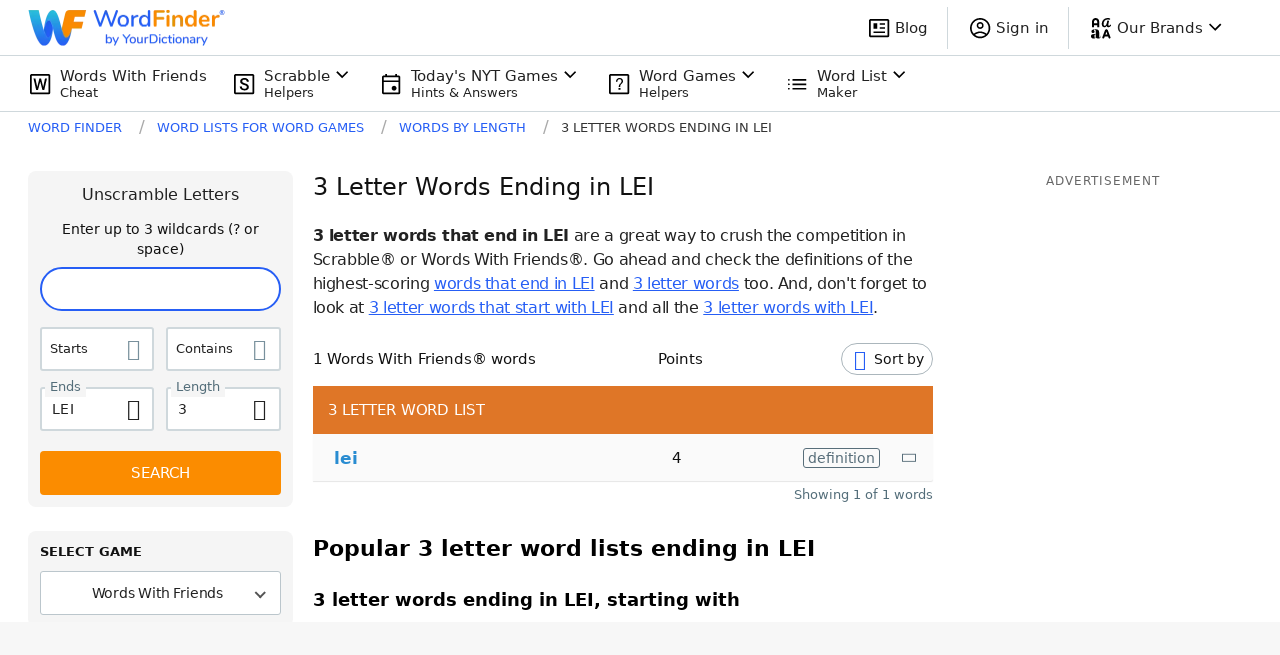

--- FILE ---
content_type: application/javascript; charset=utf-8
request_url: https://fundingchoicesmessages.google.com/f/AGSKWxUZqmzWRyxpP1bxY5ktTGYNG_vtpOMf7PCJa7xmhVDK_z47X5Ld9kLisLH3j0ffOAkSgl6mzAM4ZGHcaeIech2JUyYXLlMcAbIrSXZMhNkdPFwfmr-pDceVOS0FujIeVa_GH2-8ekAA3eZLUOJODoYijlzTV8IYDYSh9BBHQt3Bao0-f5RjfIqEWOEl/_/delivery/al.php/banner.gif?/processads./exoclick./ads_premium.
body_size: -1287
content:
window['836b53ba-2ec7-40f5-af52-635575820939'] = true;

--- FILE ---
content_type: application/javascript; charset=utf-8
request_url: https://fundingchoicesmessages.google.com/f/AGSKWxV8sGIWpaiT4zi28bJvtaHyl5fLRjFKKnFVM-X1d3HPdABkbu6-I6SSPt569Pr_W0ji-2GCGm_IfB6_qsX9WS8Sodv2JjTamfCfartbWErZg-yAxOg9TfCtHQEoLjkOHAgdfiHNTQ==?fccs=W251bGwsbnVsbCxudWxsLG51bGwsbnVsbCxudWxsLFsxNzY5MzY3Mjc0LDgwMDAwMDBdLG51bGwsbnVsbCxudWxsLFtudWxsLFs3LDZdLG51bGwsbnVsbCxudWxsLG51bGwsbnVsbCxudWxsLG51bGwsbnVsbCxudWxsLDFdLCJodHRwczovL3dvcmRmaW5kZXIueW91cmRpY3Rpb25hcnkuY29tL2xldHRlci13b3Jkcy8zLWVuZHMtbGVpLyIsbnVsbCxbWzgsIms2MVBCam1rNk8wIl0sWzksImVuLVVTIl0sWzE2LCJbMSwxLDFdIl0sWzE5LCIyIl0sWzE3LCJbMF0iXSxbMjQsIiJdLFsyOSwiZmFsc2UiXV1d
body_size: 123
content:
if (typeof __googlefc.fcKernelManager.run === 'function') {"use strict";this.default_ContributorServingResponseClientJs=this.default_ContributorServingResponseClientJs||{};(function(_){var window=this;
try{
var qp=function(a){this.A=_.t(a)};_.u(qp,_.J);var rp=function(a){this.A=_.t(a)};_.u(rp,_.J);rp.prototype.getWhitelistStatus=function(){return _.F(this,2)};var sp=function(a){this.A=_.t(a)};_.u(sp,_.J);var tp=_.ed(sp),up=function(a,b,c){this.B=a;this.j=_.A(b,qp,1);this.l=_.A(b,_.Pk,3);this.F=_.A(b,rp,4);a=this.B.location.hostname;this.D=_.Fg(this.j,2)&&_.O(this.j,2)!==""?_.O(this.j,2):a;a=new _.Qg(_.Qk(this.l));this.C=new _.dh(_.q.document,this.D,a);this.console=null;this.o=new _.mp(this.B,c,a)};
up.prototype.run=function(){if(_.O(this.j,3)){var a=this.C,b=_.O(this.j,3),c=_.fh(a),d=new _.Wg;b=_.hg(d,1,b);c=_.C(c,1,b);_.jh(a,c)}else _.gh(this.C,"FCNEC");_.op(this.o,_.A(this.l,_.De,1),this.l.getDefaultConsentRevocationText(),this.l.getDefaultConsentRevocationCloseText(),this.l.getDefaultConsentRevocationAttestationText(),this.D);_.pp(this.o,_.F(this.F,1),this.F.getWhitelistStatus());var e;a=(e=this.B.googlefc)==null?void 0:e.__executeManualDeployment;a!==void 0&&typeof a==="function"&&_.To(this.o.G,
"manualDeploymentApi")};var vp=function(){};vp.prototype.run=function(a,b,c){var d;return _.v(function(e){d=tp(b);(new up(a,d,c)).run();return e.return({})})};_.Tk(7,new vp);
}catch(e){_._DumpException(e)}
}).call(this,this.default_ContributorServingResponseClientJs);
// Google Inc.

//# sourceURL=/_/mss/boq-content-ads-contributor/_/js/k=boq-content-ads-contributor.ContributorServingResponseClientJs.en_US.k61PBjmk6O0.es5.O/d=1/exm=ad_blocking_detection_executable,kernel_loader,loader_js_executable/ed=1/rs=AJlcJMztj-kAdg6DB63MlSG3pP52LjSptg/m=cookie_refresh_executable
__googlefc.fcKernelManager.run('\x5b\x5b\x5b7,\x22\x5b\x5bnull,\\\x22yourdictionary.com\\\x22,\\\x22AKsRol_HTLLnpNhTLEyrQ9PV7ekh6vK_YU7XzDx1sJtBgF7tL8PZRApFqnyzUQsb4L-_RzOgKpKrHb89h03sgcyvzseqzdCX2I0HkxdG84kH3qnfsRFSPfgO3bl9Fjuwqh54ri_4jO7dXIDTQaPFM20lq_KiwOgbwg\\\\u003d\\\\u003d\\\x22\x5d,null,\x5b\x5bnull,null,null,\\\x22https:\/\/fundingchoicesmessages.google.com\/f\/AGSKWxV03WN4USD6vW-2bc5QQUN7nyoEX5b4YOQJkndf8EqxZ69BTAZfWnS8jL01zJ9mgiEBUSTuFqO-5D28QVQSm5j2eULHRUmwaWIE7G9F5bFFSf8dbncNLjUBcWqk78TqOXUYmJl11w\\\\u003d\\\\u003d\\\x22\x5d,null,null,\x5bnull,null,null,\\\x22https:\/\/fundingchoicesmessages.google.com\/el\/AGSKWxU1zTh0KV_wCumDek45EHuX4CthKDZUOsGjD430uAmIA4l0qFV1CG-j1sJpy_O9IuMp_xrSL8hfRPZZoRsyraM1kSJhWikQCAa-reefG7cKqkCEDFB7oiasxRlG0E5nkag6iNib-A\\\\u003d\\\\u003d\\\x22\x5d,null,\x5bnull,\x5b7,6\x5d,null,null,null,null,null,null,null,null,null,1\x5d\x5d,\x5b3,1\x5d\x5d\x22\x5d\x5d,\x5bnull,null,null,\x22https:\/\/fundingchoicesmessages.google.com\/f\/AGSKWxW29AI7eZwUr_UQwsvNiWMWaNLMskRUVl2khPhYOlit3oUB5KAEXaoW5BuK2A_aIRvXoL9YuIwLdHftGyhapLEwI7J3mrpshrr7-6xKSiY39WGHQD2pLMDDnUOexBVWOa72zGuuWg\\u003d\\u003d\x22\x5d\x5d');}